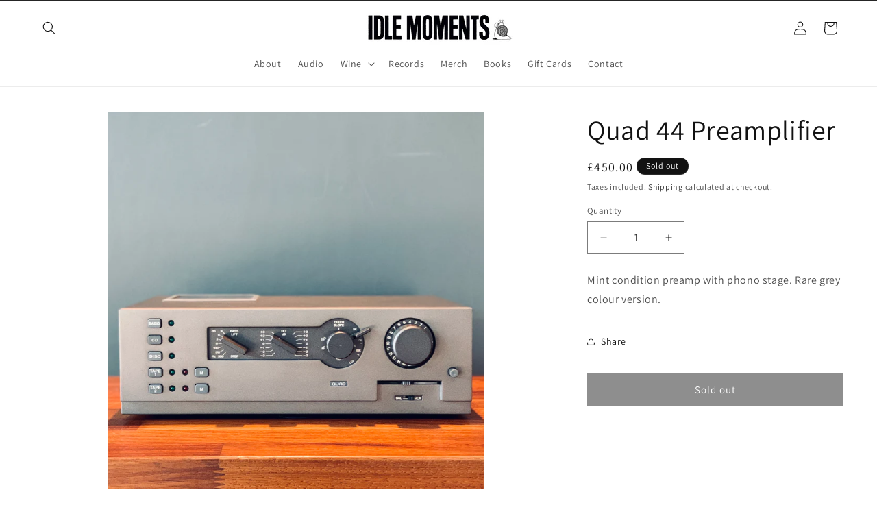

--- FILE ---
content_type: text/javascript; charset=utf-8
request_url: https://idle-moments.com/products/quad-44-preamplifier.js
body_size: 281
content:
{"id":4488337588307,"title":"Quad 44 Preamplifier","handle":"quad-44-preamplifier","description":"Mint condition preamp with phono stage. Rare grey colour version.","published_at":"2020-06-22T16:13:34+01:00","created_at":"2020-06-23T00:37:52+01:00","vendor":"Not specified","type":"Hi-Fi","tags":["Preamplifier"],"price":45000,"price_min":45000,"price_max":45000,"available":false,"price_varies":false,"compare_at_price":null,"compare_at_price_min":0,"compare_at_price_max":0,"compare_at_price_varies":false,"variants":[{"id":31938508783699,"title":"Default Title","option1":"Default Title","option2":null,"option3":null,"sku":"Quad44PreamplDefaultTitle","requires_shipping":true,"taxable":true,"featured_image":null,"available":false,"name":"Quad 44 Preamplifier","public_title":null,"options":["Default Title"],"price":45000,"weight":0,"compare_at_price":null,"inventory_management":"shopify","barcode":"","requires_selling_plan":false,"selling_plan_allocations":[]}],"images":["\/\/cdn.shopify.com\/s\/files\/1\/0275\/6958\/6259\/products\/IMG_75602.jpg?v=1592869074"],"featured_image":"\/\/cdn.shopify.com\/s\/files\/1\/0275\/6958\/6259\/products\/IMG_75602.jpg?v=1592869074","options":[{"name":"Title","position":1,"values":["Default Title"]}],"url":"\/products\/quad-44-preamplifier","media":[{"alt":null,"id":6764369117267,"position":1,"preview_image":{"aspect_ratio":1.0,"height":3002,"width":3002,"src":"https:\/\/cdn.shopify.com\/s\/files\/1\/0275\/6958\/6259\/products\/IMG_75602.jpg?v=1592869074"},"aspect_ratio":1.0,"height":3002,"media_type":"image","src":"https:\/\/cdn.shopify.com\/s\/files\/1\/0275\/6958\/6259\/products\/IMG_75602.jpg?v=1592869074","width":3002}],"requires_selling_plan":false,"selling_plan_groups":[]}